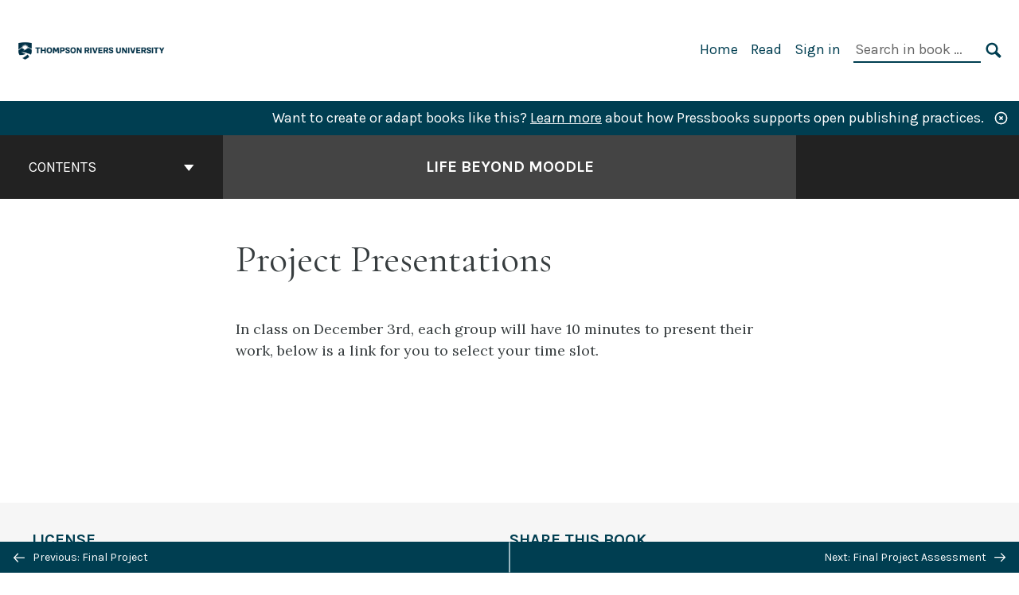

--- FILE ---
content_type: application/javascript
request_url: https://lifebeyondmoodle.pressbooks.tru.ca/wp-content/plugins/pressbooks/assets/dist/scripts/glossary-definition.js?id=e6303e5bdde3c657763391c81f9be4f6
body_size: 330
content:
(()=>{var e=document.querySelectorAll("#content .glossary-term");Array.prototype.forEach.call(e,(function(e){function t(){var e=document.querySelector(".glossary__definition"),t=(e.dataset.id,document.querySelector(".glossary-term[data-source]")),o=document.querySelector(".overlay");null!==e&&e.remove(),null!==o&&o.remove(),document.body.classList.remove("has-dialog");var r=document.body.children;Array.prototype.forEach.call(r,(function(e){e.removeAttribute("inert")})),t.focus(),t.removeAttribute("data-source")}document.addEventListener("click",(function(o){o.target===e&&(o.preventDefault(),o.target.setAttribute("data-source",!0),function(e){var t=e.content.cloneNode(!0),o=t.children[0];document.body.classList.add("has-dialog");var r=document.body.children;Array.prototype.forEach.call(r,(function(e){e.setAttribute("inert","")}));var n=document.createElement("div");n.classList.add("overlay"),document.body.appendChild(n),document.body.appendChild(o),o.querySelector("div").focus()}(document.querySelector(e.getAttribute("href"))));(!o.target.closest(".glossary-term")&&!o.target.closest(".glossary__definition")||o.target.closest(".glossary__definition button"))&&t()})),document.addEventListener("keydown",(function(e){"Escape"===e.key&&t()}))}))})();